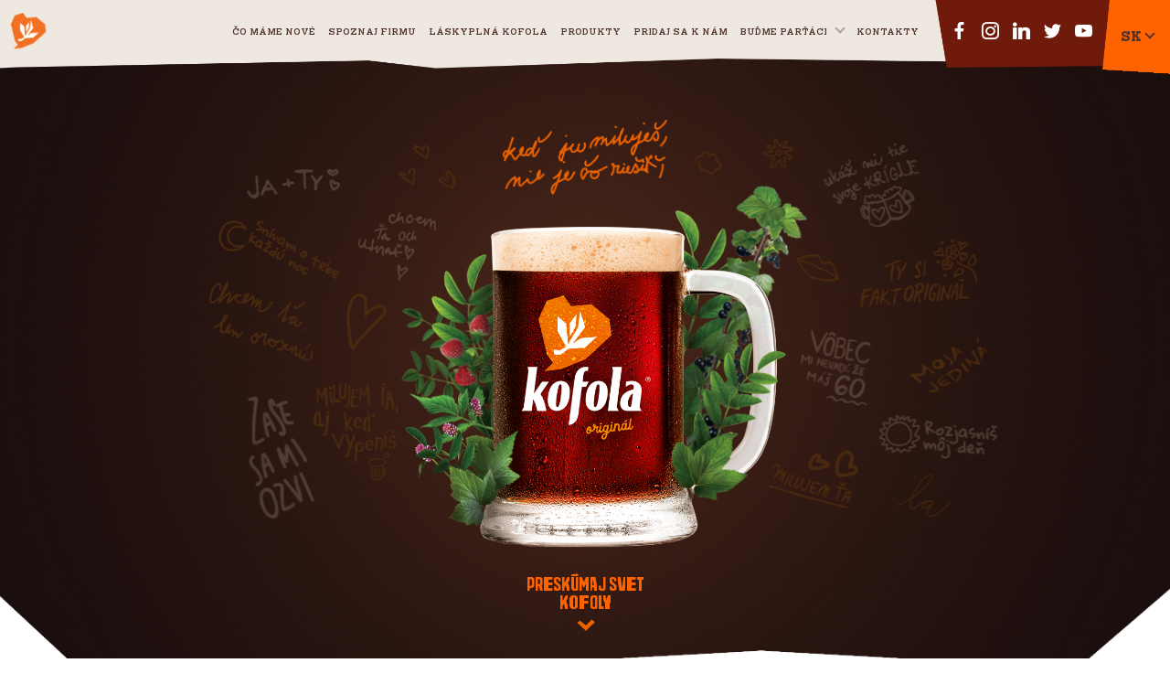

--- FILE ---
content_type: text/html; charset=UTF-8
request_url: https://www.kofola.sk/
body_size: 7251
content:
<!DOCTYPE html>
<html xmlns="http://www.w3.org/1999/xhtml" lang="sk" xml:lang="sk" class="lang-sk">
  <head>
    <meta charset="utf-8">
    <meta name="viewport" content="width=device-width, initial-scale=1.0, minimum-scale=1.0, maximum-scale=5.0">
    <meta name="robots" content="index">
    <meta name="description" content="Kofola. Naše nápoje vyrábame poctivý a s láskou. S nadšením sa usilujeme o to, čo je v živote naozaj dôležité: milovať, žiť zdravo a stále hľadať nové cesty.">
    <meta name="keywords" content="kofola, milujes">
    <meta name="author" content="Kofola">
    <meta name="web_author" content="Triad Adertising s.r.o., DM_">
    <meta property="og:title" content="Kofola">
    <meta property="og:description" content="Kofola. Naše nápoje vyrábame poctivý a s láskou. S nadšením sa usilujeme o to, čo je v živote naozaj dôležité: milovať, žiť zdravo a stále hľadať nové cesty.">
    <meta property="og:image" content="https://www.kofola.cz/kofolafiles/settings/August2024/W3apcCQJ0qWwgrfm61eU.png">
    <meta property="fb:app_id" content="2540349976206044" />
    <meta property="og:url" content="https://www.kofola.sk">
    <meta property="og:site_name" content="Kofola">
    <meta property="og:type" content="website">
    <meta name="csrf-token" content="QvDVjL9JdC9lCvpmHp9WFwUxIKbnCasIkHlEDThZ">
    <link rel="stylesheet" type="text/css" href="https://www.kofola.cz/css/app.css?v=1768599314">
    <link rel="apple-touch-icon" sizes="76x76" href="/apple-touch-icon.png">
    <link rel="icon" type="image/png" sizes="32x32" href="/favicon-32x32.png">
    <link rel="icon" type="image/png" sizes="16x16" href="/favicon-16x16.png">
    <link rel="icon" type="image/png" href="/image/icon/favicon-96x96.png" sizes="96x96" />
    <link rel="shortcut icon" href="/image/icon/favicon.ico" />
    <link rel="apple-touch-icon" sizes="180x180" href="/image/icon/apple-touch-icon.png" />
    <meta name="apple-mobile-web-app-title" content="Kofola" />
    <link rel="manifest" href="/image/icon/site.webmanifest" />
    <link rel="mask-icon" href="/safari-pinned-tab.svg" color="#ed8729">
    <meta name="msapplication-TileColor" content="#ffffff">
    <meta name="theme-color" content="#ffffff">
    <script type="text/javascript" charset="UTF-8" src="https://eu.cookie-script.com/s/c26122972f20ff6312ad87e7b15baee2.js"></script>

          <meta name="facebook-domain-verification" content="zaupl8r1oq2e9lepf9yw6veyk1c99c" />
        <!--[if lt IE 9]>
        <script src="https://cdnjs.cloudflare.com/ajax/libs/html5shiv/3.7.2/html5shiv.min.js"></script>
        <script src="https://cdnjs.cloudflare.com/ajax/libs/selectivizr/1.0.2/selectivizr-min.js"></script>
    <![endif]-->
    <script src="https://www.kofola.cz/js/jquery.js?v=1"></script>
    <script src="https://www.kofola.cz/js/jquery.ddslick.js"></script>
                                            <title>Kofola</title>
  </head>
  <body ontouchstart="">
    <header class="header light filled">
  <a href="https://www.kofola.sk" class="header-logo"></a>
  <a class="header-menu-trigger"></a>
  <nav class="header-menu">
    <ul class="header-menu-items">
            <!-- <li class="after-lines">
          <a class="header-menu-item item-link " href="https://www.kofola.sk/sutaz">Súťaž</a>
      </li> -->
              <li class="after-lines">
            <a class="header-menu-item item-link " href="https://www.kofola.sk/aktuality">Čo máme nové</a>
        </li>
        <li data-trigger="about" class="after-hearts">
          <a class="header-menu-item item-link " href="https://www.kofola.sk/spoznaj-firmu">Spoznaj firmu</a>
        </li>
                  <li class="after-lines">
              <a class="header-menu-item item-link " href="/laskyplnakofola">Láskyplná kofola</a>
          </li>
                        <li class="drop-down-trigger show-mobile">
          <a class="header-menu-item">Produkty</a>
          <div class="header-menu-item-dropdown">
            <a href="https://www.kofola.sk/produkty?kofola">Kofola</a>
            <a href="https://www.kofola.sk/produkty/rodina">Kofolí rodina</a>
          </div>
        </li>
        <li class="show-desktop-ib after-lines" data-trigger="products">
          <a class="header-menu-item item-link " href="https://www.kofola.sk/produkty">Produkty</a>
        </li>
                <li class="after-lines" data-trigger="career">
          <a class="header-menu-item item-link " href="/kariera"><span>Pridaj sa k nám</span></a>
        </li>
        
        <li class="drop-down-trigger after-flowers"  data-trigger="coop">
          <a href="https://www.kofola.sk/budme-partaci" class="header-menu-item ">Buďme parťáci</a>
          <div class="header-menu-item-dropdown">
                                        <a class="dropdown-sponsoring" href="https://www.kofola.sk/spolupraca/sponzoring"><span>Sponzoring</span></a>
              <a class="dropdown-customer" href="https://www.kofola.sk/spolupraca/novy-zakaznik"><span>Zákazník</span></a>
                          <a class="dropdown-export" href="https://www.kofola.sk/export"><span>Export</span></a>
              <a class="dropdown-investor" href="https://investor.kofola.cz/" target="_blank" rel="noreferrer"><span>Investori</span></a>
              <a class="dropdown-incubator" href="https://www.kofola.sk/inkubator"><span>Inkubátor</span></a>
          </div>
        </li>
        <li data-trigger="contact" class="after-bubbles">
          <a class="header-menu-item item-link " href="https://www.kofola.sk/kontakty">Kontakty</a>
        </li>
    </ul>
    <div class="header-menu-social">
      <a class="social-link facebook" href="https://www.facebook.com/kofolaSK/" target="_blank" rel="noreferrer"><i class="socicon-facebook"></i></a>
      <a class="social-link instagram" href="https://www.instagram.com/kofola/" target="_blank" rel="noreferrer"><i class="socicon-instagram"></i></a>
      <a class="social-link linkedin" href="https://cz.linkedin.com/company/kofola" target="_blank" rel="noreferrer"><i class="socicon-linkedin"></i></a>
      <a class="social-link twitter" href="https://twitter.com/kofola" target="_blank" rel="noreferrer"><i class="socicon-twitter"></i></a>
      <a class="social-link youtube" href="https://www.youtube.com/channel/UC2TIjoP5KK0czdWgoaj1C1g" target="_blank" rel="noreferrer"><i class="socicon-youtube"></i></a>
    </div>
    <div class="header-menu-languages">
      <a rel="nofollow"  href="https://www.kofola.cz"  class="language-link ">CZ</a>
      <a rel="nofollow"  class="language-link active">SK</a>
      <a rel="nofollow"  href="https://www.kofola.cz/en"  class="language-link ">EN</a>
    </div>
  </nav>
</header>
    <div class="alert alert-signup" style="display:none;">
      Odoslané. Ďakujeme za váš záujem.
    </div>
    <div class="content">
        <div class="loader-body" id="loader">
    <div class="loader"></div>
  </div>
  <section class="welcome-header ">
      <figure class="welcome-header-doodle-wrapper">
      <img class="welcome-header-doodles-fill" src="https://www.kofola.cz/images/header/welcome-header-doodles-fill.png"  alt="Doodles" />
      <div class="welcome-header-doodles"></div>

      <a class="welcome-header-active-doodles doodle-history" href="https://www.kofola.sk/nasa-historia" data-trigger="history"></a>
      <a class="welcome-header-active-doodles doodle-about" href="https://www.kofola.sk/spoznaj-firmu" data-trigger="about"></a>
      <a class="welcome-header-active-doodles doodle-contact" href="https://www.kofola.sk/kontakty" data-trigger="contact"></a>
      <a class="welcome-header-active-doodles doodle-career"  href="https://www.kofola.sk/kariera"  data-trigger="career"></a>
      <a class="welcome-header-active-doodles doodle-products" href="https://www.kofola.sk/produkty" data-trigger="products"></a>

      <div class="welcome-header-active-doodles doodle-turn dark" data-switch="light"></div>
      <div class="welcome-header-active-doodles doodle-turn light" data-switch="dark"></div>
    </figure>
    <figure class="glass-animation-wrapper">
      <img class="welcome-header-title" src="https://www.kofola.cz/images/header/welcome-header-title-sk.png?v=1"  alt="Kofola" />
      <img class="leaf leaf-back-left-top-1" src="https://www.kofola.cz/images/header/leaf-back-left-top-1.png"  alt="Lístek" />
      <img class="leaf leaf-back-left-top-2" src="https://www.kofola.cz/images/header/leaf-back-left-top-2.png"  alt="Lístek" />
      <img class="leaf leaf-back-left-top-3" src="https://www.kofola.cz/images/header/leaf-back-left-top-3.png"  alt="Lístek" />
      <img class="leaf leaf-back-left-top-4" src="https://www.kofola.cz/images/header/leaf-back-left-top-4.png"  alt="Lístek" />
      <img class="leaf leaf-back-left-bottom-1" src="https://www.kofola.cz/images/header/leaf-back-left-bottom-1.png"  alt="Lístek" />
      <img class="leaf leaf-back-left-bottom-2" src="https://www.kofola.cz/images/header/leaf-back-left-bottom-2.png"  alt="Lístek" />
      <img class="leaf leaf-back-right-1" src="https://www.kofola.cz/images/header/leaf-back-right-1.png"  alt="Lístek" />
      <img class="leaf leaf-back-right-2" src="https://www.kofola.cz/images/header/leaf-back-right-2.png"  alt="Lístek" />
      <img class="welcome-header-glass" src="https://www.kofola.cz/images/header/welcome-header-glass-v1.png"  alt="Kofola Original" />
      <img class="leaf leaf-front-1" src="https://www.kofola.cz/images/header/leaf-front-1.png"  alt="Lístek" />
      <img class="leaf leaf-front-2" src="https://www.kofola.cz/images/header/leaf-front-2.png"  alt="Lístek" />
      <img class="leaf leaf-front-3" src="https://www.kofola.cz/images/header/leaf-front-3.png"  alt="Lístek" />
    </figure>
          <a href="#vsetko-okolo-kofoly" class="scroll">
        Preskúmaj svet Kofoly
      </a>
      </section>
      <section class="article-section" id="vsetko-okolo-kofoly">
    <div class="container">
      <h2 class="article-list-title text-center"><span>Všetko okolo Kofoly </span></h2>
      <div class="article-categories">
  <a class="article-category  active " data-filter="" rel="nofollow">Všetko</a>
      <a class="article-category " rel="nofollow" data-filter="biznis">Biznis</a>
      <a class="article-category " rel="nofollow" data-filter="znacky">Značky</a>
      <a class="article-category " rel="nofollow" data-filter="ekofola">EKOfola</a>
      <a class="article-category " rel="nofollow" data-filter="zazitky">Zážitky</a>
      <a class="article-category " rel="nofollow" data-filter="udia">Ľudia</a>
      <a class="article-category " rel="nofollow" data-filter="zo-sieti">Zo sietí</a>
      <a class="article-category " rel="nofollow" data-filter="marketing-a-pr">Marketing a PR</a>
      <a class="article-category " rel="nofollow" data-filter="podpora-z-europy">Podpora z Európy</a>
  </div>
      <div class="article-list">
        <div class="grid-sizer"></div>
                          <div data-id="2508" class="article article-size-0 cat-zo-sieti cat-social facebook" data-category="zo-sieti">
		      <div class="article-image-wrapper">
                  <img class="article-image" src="https://www.kofola.cz/kofolafiles/facebooks/616455768_1399943448036013_4064864560754927374_n.jpg" alt="" />
              </div>
    
          <div class="article-bottom  with-image ">
        <div class="article-category">
											Zo sietí
					        </div>
                  <p class="article-text">Někdy si pro ni prostě musíš dojít až na vrchol. ⛰️
A pak si ji vychutnat o to víc. #kofola 🧡</p>
              </div>
              <div class="article-icon facebook"><i class="socicon-facebook"></i></div>
                      <a class="article-link" target="_blank" rel="noreferrer" href="https://www.facebook.com/reel/1050402607252454/"></a>
            </div>
<div data-id="2505" class="article article-size-0 cat-zo-sieti cat-social facebook" data-category="zo-sieti">
		      <div class="article-image-wrapper">
                  <img class="article-image" src="https://www.kofola.cz/kofolafiles/facebooks/615394372_731817569649858_562270564062080882_n.jpg" alt="" />
              </div>
    
          <div class="article-bottom  with-image ">
        <div class="article-category">
											Zo sietí
					        </div>
                  <p class="article-text">Už tě unavují seznamky? 🫣⛷️Vydej se na svah, užij si hory a pozvi ho/ji na čepovanou. Láska totiž chutná nejlépe naživo, tak pojď na Kofolu! #kofola #kdyzjimilujesnenicoresit</p>
              </div>
              <div class="article-icon facebook"><i class="socicon-facebook"></i></div>
                      <a class="article-link" target="_blank" rel="noreferrer" href="https://www.facebook.com/reel/1299232765262693/"></a>
            </div>
<div data-id="2503" class="article article-size-0 cat-zo-sieti cat-social facebook" data-category="zo-sieti">
		      <div class="article-image-wrapper">
                  <img class="article-image" src="https://www.kofola.cz/kofolafiles/facebooks/610781766_4275904139313660_2124062842903118830_n.jpg" alt="" />
              </div>
    
          <div class="article-bottom  with-image ">
        <div class="article-category">
											Zo sietí
					        </div>
                  <p class="article-text">Protože nejlepší zimní plány vznikají nenápadně.
Jedno pozvání, jeden souhlas a hory jsou najednou blíž. 🏔️

Kofola patří k těm momentům, kdy se neptáš proč,
ale jen řekneš ano.🧡 #kofola</p>
              </div>
              <div class="article-icon facebook"><i class="socicon-facebook"></i></div>
                      <a class="article-link" target="_blank" rel="noreferrer" href="https://www.facebook.com/reel/1601157997791770/"></a>
            </div>
<div data-id="2501" class="article article-size-0 cat-zo-sieti cat-social facebook" data-category="zo-sieti">
		      <div class="article-image-wrapper">
                  <img class="article-image" src="https://www.kofola.cz/kofolafiles/facebooks/612051024_1309954834504458_4734237833848882477_n.jpg" alt="" />
              </div>
    
          <div class="article-bottom  with-image ">
        <div class="article-category">
											Zo sietí
					        </div>
                  <p class="article-text">Chlad na tvári, bylinky na jazyku. 🧡 Kofola za odmenu na vrchole, len pár metrov od neba. ❄️🏂 #kedjumilujesniejecoriesit</p>
              </div>
              <div class="article-icon facebook"><i class="socicon-facebook"></i></div>
                      <a class="article-link" target="_blank" rel="noreferrer" href="https://www.facebook.com/646675420832406/posts/1309954901171118"></a>
            </div>
<div data-id="2500" class="article article-size-0 cat-zo-sieti cat-social facebook" data-category="zo-sieti">
		      <div class="article-image-wrapper">
                  <img class="article-image" src="https://www.kofola.cz/kofolafiles/facebooks/611616145_1309207244579217_8291089886425101449_n.jpg" alt="" />
              </div>
    
          <div class="article-bottom  with-image ">
        <div class="article-category">
											Zo sietí
					        </div>
                  <p class="article-text">Ako chutil náš rok 2025? Takto. 👇 A jazda pokračuje ďalej aj vďaka vám. Buďte pri našom príbehu aj v roku 2026. 🧡</p>
              </div>
              <div class="article-icon facebook"><i class="socicon-facebook"></i></div>
                      <a class="article-link" target="_blank" rel="noreferrer" href="https://www.facebook.com/646675420832406/posts/1309207144579227"></a>
            </div>
<div data-id="2498" class="article article-size-0 cat-zo-sieti cat-social facebook" data-category="zo-sieti">
		      <div class="article-image-wrapper">
                  <img class="article-image" src="https://www.kofola.cz/kofolafiles/facebooks/610149739_18174344407374236_6887066715736993455_n.jpg" alt="" />
              </div>
    
          <div class="article-bottom  with-image ">
        <div class="article-category">
											Zo sietí
					        </div>
                  <p class="article-text">Ty, Kofola a jedno dokonalé miesto. 👉🏼 Čo by si doplnil do posledného okienka? #kofola 🧡</p>
              </div>
              <div class="article-icon facebook"><i class="socicon-facebook"></i></div>
                      <a class="article-link" target="_blank" rel="noreferrer" href="https://www.facebook.com/646675420832406/posts/1306538134846128"></a>
            </div>
<div data-id="2495" class="article article-size-0 cat-zo-sieti cat-social facebook" data-category="zo-sieti">
		      <div class="article-image-wrapper">
                  <img class="article-image" src="https://www.kofola.cz/kofolafiles/facebooks/608780007_1591056741901885_1133375341074518395_n.jpg" alt="" />
              </div>
    
          <div class="article-bottom  with-image ">
        <div class="article-category">
											Zo sietí
					        </div>
                  <p class="article-text">Hory, festivaly, rande, stretnutia s priateľmi a rodinou aj úplne bežné dni. 👉🏼Kofola bola súčasťou krásnych momentov vášho roku. 🧡 #kedjumilujesniejecoriesit</p>
              </div>
              <div class="article-icon facebook"><i class="socicon-facebook"></i></div>
                      <a class="article-link" target="_blank" rel="noreferrer" href="https://www.facebook.com/reel/2719673471703227/"></a>
            </div>
<div data-id="2494" class="article article-size-0 cat-zo-sieti cat-social facebook" data-category="zo-sieti">
		      <div class="article-image-wrapper">
                  <img class="article-image" src="https://www.kofola.cz/kofolafiles/facebooks/608232017_18173907952374236_5262991060545343148_n.jpg" alt="" />
              </div>
    
          <div class="article-bottom  with-image ">
        <div class="article-category">
											Zo sietí
					        </div>
                  <p class="article-text">Ďakujeme, že s nami zdieľate svoje zimné okamihy. Sme radi, že u nich nechýba Kofola. 📸🎄❄️ #kofola #oznacilistenas</p>
              </div>
              <div class="article-icon facebook"><i class="socicon-facebook"></i></div>
                      <a class="article-link" target="_blank" rel="noreferrer" href="https://www.facebook.com/646675420832406/posts/1303320808501194"></a>
            </div>
<div data-id="2491" class="article article-size-0 cat-zo-sieti cat-social facebook" data-category="zo-sieti">
		      <div class="article-image-wrapper">
                  <img class="article-image" src="https://www.kofola.cz/kofolafiles/facebooks/605844785_862381910124125_9158615499223819432_n.jpg" alt="" />
              </div>
    
          <div class="article-bottom  with-image ">
        <div class="article-category">
											Zo sietí
					        </div>
                  <p class="article-text">Pokiaľ vidíš tento príspevok, vypni telefón a choď si užívať láskyplné chvíle so svojimi blízkymi. 🧡 Láska aj Vianoce totiž chutia najlepšie naživo! #kofola</p>
              </div>
              <div class="article-icon facebook"><i class="socicon-facebook"></i></div>
                      <a class="article-link" target="_blank" rel="noreferrer" href="https://www.facebook.com/reel/1546208163256027/"></a>
            </div>
<div data-id="2490" class="article article-size-0 cat-zo-sieti cat-social facebook" data-category="zo-sieti">
		      <div class="article-image-wrapper">
                  <img class="article-image" src="https://www.kofola.cz/kofolafiles/facebooks/604027994_18173397679374236_6973351351715137115_n.jpg" alt="" />
              </div>
    
          <div class="article-bottom  with-image ">
        <div class="article-category">
											Zo sietí
					        </div>
                  <p class="article-text">Každý dúšok Kofoly je ako kúsok rodinnej pohody. Otvorte si Kofolu a užite si láskyplné Vianoce s tými, ktoré sú vám najbližšie.🎄🧡🎁 #kedjumilujesniejecoriesit</p>
              </div>
              <div class="article-icon facebook"><i class="socicon-facebook"></i></div>
                      <a class="article-link" target="_blank" rel="noreferrer" href="https://www.facebook.com/646675420832406/posts/1299357265564215"></a>
            </div>
<div data-id="2488" class="article article-size-0 cat-zo-sieti cat-social facebook" data-category="zo-sieti">
		      <div class="article-image-wrapper">
                  <img class="article-image" src="https://www.kofola.cz/kofolafiles/facebooks/605587188_1298594692307139_17245730290268580_n.jpg" alt="" />
              </div>
    
          <div class="article-bottom  with-image ">
        <div class="article-category">
											Zo sietí
					        </div>
                  <p class="article-text">My už sa nastavujeme na vianočnú pohodu. A v našich ostravských kanceláriách pomaly vládne zlaté prasiatko! 🎄🧡 #kofola</p>
              </div>
              <div class="article-icon facebook"><i class="socicon-facebook"></i></div>
                      <a class="article-link" target="_blank" rel="noreferrer" href="https://www.facebook.com/646675420832406/posts/1298594828973792"></a>
            </div>
<div data-id="2485" class="article article-size-0 cat-zo-sieti cat-social facebook" data-category="zo-sieti">
		
          <div class="article-bottom ">
        <div class="article-category">
											Zo sietí
					        </div>
                  <p class="article-text">Pridaj foto, ako si užívaš vianočný čas so svojimi milovanými do komentára. 🧡🎄</p>
              </div>
              <div class="article-icon facebook"><i class="socicon-facebook"></i></div>
                      <a class="article-link" target="_blank" rel="noreferrer" href="https://www.facebook.com/646675420832406/posts/1297991385700803"></a>
            </div>
              </div>
                        <a class="article-load"><span class="load-text">Načítať ďalšie</span><span class="small-loader"></span></a>
                  </div>
  </section>
    <section class="subscribe" id="loveletter">
  <div class="container small text-center">
    <form id="subscribe" class="subscribe-form" method="post">
      <h2 class="subscribe-title">Odoberajte náš <span class="crossed">news</span>letter</h2>
      <p class="subscribe-subtitle">
        Chcete sa dozvedieť všetky novinky ako prví? Čerstvú dávku láskyplného obsahu zo sveta Kofoly vám doručíme na e-mail. A nič vám neunikne.
      </p>
      <input id="subscribe-email" class="subscribe-input" name="subscription_email" type="text" placeholder="váš e-mail @" data-validation="required email"/>
      <button class="subscribe-button" type="submit">Odoberať loveletter</button>



      <div class="cleaner"></div>
    </form>
  </div>
</section>

    </div>
    <footer class="footer">
    <div class="footer-top">
    <div class="container">
      <img src="https://www.kofola.cz/images/logo-white.png?v=2"  class="footer-logo" alt="Kofola logo" />

      <div class="footer-contact">
                  <div class="footer-contact-item">
            <h3 class="footer-contact-title">Kofola a. s.</h3>
            <p><strong>Sídlo a výrobný závod</strong><br />Rajecká Lesná súp. č. 1<br />013 15 Rajecká Lesná<br />Slovenská republika</p>
<p> </p>
<p><strong>Kancelária</strong><br /><span lang="SK">AIRCRAFT DIAGNOSTIK COMPANY s.r.o.<br />‍Ivánska cesta 30/B<br />821 04 Bratislava</span><br />Slovenská republika</p>
          </div>
          <div class="footer-contact-item">
            <p class="footer-contact-info">
                              Telefón:&nbsp;<a href="tel:00421233663366">+421 233 663 366</a><br />
                                            E-mail:&nbsp;<a href="/cdn-cgi/l/email-protection#ea83848c85aa81858c85868bc49981"><span class="__cf_email__" data-cfemail="fe97909891be95919891929fd08d95">[email&#160;protected]</span></a><br />
                                            IČO:&nbsp;36 31 91 98<br />
                                        </p>
          </div>
                      <div class="footer-contact-item">
              <p class="footer-contact-info legal">
                <small>Zápis v Obchodnom registri Okresného súdu Žilina, Odd: Sa, Vložka 10342/L.</small>
              </p>
            </div>
                          <nav class="footer-contact-item">
          <h3 class="footer-contact-title">Sledujte nás</h3>
          <div class="footer-social">
            <a class="footer-social-link facebook" href="https://www.facebook.com/kofolaSK/" title="Facebook" target="_blank" rel="noreferrer"><i class="socicon-facebook"></i></a>
            <a class="footer-social-link instagram" href="https://www.instagram.com/kofola/" title="Instagram" target="_blank" rel="noreferrer"><i class="socicon-instagram"></i></a>
            <a class="footer-social-link linkedin" href="https://cz.linkedin.com/company/kofola" title="Linkedin" target="_blank" rel="noreferrer"><i class="socicon-linkedin"></i></a>
            <a class="footer-social-link twitter" href="https://twitter.com/kofola" title="Twitter" target="_blank" rel="noreferrer"><i class="socicon-twitter"></i></a>
            <a class="footer-social-link youtube" href="https://www.youtube.com/channel/UC2TIjoP5KK0czdWgoaj1C1g" title="Youtube" target="_blank" rel="noreferrer"><i class="socicon-youtube"></i></a>
          </div>
        </nav>
      </div>
      <nav class="footer-menu">
        <div class="footer-menu-links">
                    <a class="footer-menu-item" href="https://www.kofola.sk/sutaz">Súťaž</a>
                    <a class="footer-menu-item" href="https://www.kofola.sk/aktuality">Čo máme nové</a>
          <a class="footer-menu-item" href="https://www.kofola.sk/spoznaj-firmu">Spoznaj firmu</a>
                    <a class="footer-menu-item" href="/laskyplnakofola">Láskyplná kofola</a>
          <a class="footer-menu-item" href="https://www.kofola.sk/kariera">Pridaj sa k nám</a>

                                <a class="footer-menu-item" href="https://www.kofola.sk/produkty">Produkty</a>
          <a class="footer-menu-item" href="https://www.kofola.sk/kontakty">Kontakty</a>
          <br />
          <a class="footer-menu-item sub-menu-item" href="https://www.kofola.sk/podnakofolu"><small>Pravidlá súťaž spotrebiteľ</small></a>
        </div>
        <div class="footer-menu-links">
          <a class="footer-menu-item">Buďme parťáci</a>
                      <a class="footer-menu-item sub-menu-item" href="https://www.kofola.sk/spolupraca/sponzoring">Sponzoring</a>
            <a class="footer-menu-item sub-menu-item" href="https://www.kofola.sk/spolupraca/novy-zakaznik">Zákazník</a>
                    <a class="footer-menu-item sub-menu-item" href="https://www.kofola.sk/export">Export</a>
          <a class="footer-menu-item sub-menu-item" href="http://investor.kofola.cz/ " target="_blank" rel="noreferrer">Investori</a>
          <a class="footer-menu-item sub-menu-item" href="https://www.kofola.sk/inkubator"><span>Inkubátor</span></a>
        </div>
        <div class="footer-menu-links">
          <a class="footer-menu-item" href="https://www.kofola.sk/media">Pre médiá</a>
          <a class="footer-menu-item" href="http://investor.kofola.cz/kontakt/ " target="_blank" rel="noreferrer">Pre investorov</a>
          <a class="footer-menu-item" href="https://www.kofola.sk/media/na-stiahnutie">Na stiahnutie</a>
          <a class="footer-menu-item eu-project" href="https://www.kofola.sk/aktuality?filter=podpora-z-evropy"> 
    		  	Projekty EU<br>
    		  	<img src="https://www.kofola.cz/images/eu.png" alt="Evropská unie"/>
    		  </a>
        </div>
      </nav>
    </div>
  </div>
  <div class="footer-bottom">
    <div class="container relative">
      <div class="footer-legal">
                  <a href="https://drive.google.com/drive/folders/1T_RUEYuSuC7fewiku3sIvITEXY_noJG2" target="_blank" rel="noreferrer">Pre tých, čo zaujíma GDPR a Whistleblowing</a>
                                        </div>
      <div class="footer-memo">
        <a href="/kofolafiles/pdf/koncernove-prohlaseni.pdf" target="_blank" rel="noreferrer">Koncernové prohlášení</a>
      </div>
      <div class="footer-copyright">
        © 2026 Kofola a.s. Všetky práva vyhradené
      </div>
    </div>
  </div>
</footer>
    <script data-cfasync="false" src="/cdn-cgi/scripts/5c5dd728/cloudflare-static/email-decode.min.js"></script><script type="text/javascript" src="https://www.kofola.cz/js/slick.min.js"></script>
    <script type="text/javascript" src="https://www.kofola.cz/js/cookies.js"></script>
    <script type="text/javascript" src="https://www.kofola.cz/js/app.js?v=3"></script>
    <script type="text/javascript" src="https://www.kofola.cz/js/uncompiled.js?v=1"></script>
    <script type="text/javascript" src="https://www.kofola.cz/js/jquery.form-validator.min.js"></script>
    <script type="text/javascript" src="https://www.kofola.cz/js/isInViewport.js?v=2"></script>
    <script>
      var page = 2
      var filterValue = ''
      var filter =  '' ;
      var locale = 'sk';
    </script>
    <script type="text/javascript" src="https://www.kofola.cz/js/isotope.pkgd.min.js"></script>
<script type="text/javascript" src="https://www.kofola.cz/js/imagesloaded.pkgd.min.js"></script>
<script type="text/javascript" src="https://www.kofola.cz/js/cookies.js?v=2"></script>
<script type="text/javascript" src="https://www.kofola.cz/js/welcome.js?v=4"></script>
<script>
  var articlePage = '';
  $('header').removeClass('dark').addClass('light');

  $('.christmas-header a').click(function () {
    if (typeof gtag != "undefined") {
      gtag('event', 'click_hp_vanoce_2025');
    }
  });
  if ('CSS' in window && 'supports' in window.CSS) {
    if (window.CSS.supports('mix-blend-mode', 'normal')) {
      $('html').addClass('supports-mix-blend-mode');
    }
  }
</script>
<script type="text/javascript" src="https://www.kofola.cz/js/articles.js?v=4"></script>
                            <script>
            (function (i, s, o, g, r, a, m) {
                i['GoogleAnalyticsObject'] = r;
                i[r] = i[r] || function () {
                    (i[r].q = i[r].q || []).push(arguments)
                }, i[r].l = 1 * new Date();
                a = s.createElement(o),
                        m = s.getElementsByTagName(o)[0];
                a.async = 1;
                a.src = g;
                m.parentNode.insertBefore(a, m)
            })(window, document, 'script', '//www.google-analytics.com/analytics.js', 'ga');

            ga('create', 'UA-62929666-2', 'auto');
            ga('send', 'pageview');
        </script>
                        <script async="" src="https://www.googletagmanager.com/gtag/js?id=G-T788BS8GJG"></script>
<script>
  window.dataLayer = window.dataLayer || [];
  function gtag(){dataLayer.push(arguments);}
  gtag('js', new Date());
  gtag('config', 'G-T788BS8GJG');
  gtag('config', 'AW-1004837156');
</script>
                        <!-- Facebook Pixel Code -->
<script>
!function(f,b,e,v,n,t,s)
{if(f.fbq)return;n=f.fbq=function(){n.callMethod?
n.callMethod.apply(n,arguments):n.queue.push(arguments)};
if(!f._fbq)f._fbq=n;n.push=n;n.loaded=!0;n.version='2.0';
n.queue=[];t=b.createElement(e);t.async=!0;
t.src=v;s=b.getElementsByTagName(e)[0];
s.parentNode.insertBefore(t,s)}(window, document,'script',
'https://connect.facebook.net/en_US/fbevents.js');
fbq('init', '509059797242945');
fbq('track', 'PageView');
</script>
<noscript><img height="1" width="1" style="display:none"
src="https://www.facebook.com/tr?id=509059797242945&ev=PageView&noscript=1"
/></noscript>
<!-- End Facebook Pixel Code —>
              </body>
</html>
<script defer src="https://static.cloudflareinsights.com/beacon.min.js/vcd15cbe7772f49c399c6a5babf22c1241717689176015" integrity="sha512-ZpsOmlRQV6y907TI0dKBHq9Md29nnaEIPlkf84rnaERnq6zvWvPUqr2ft8M1aS28oN72PdrCzSjY4U6VaAw1EQ==" data-cf-beacon='{"version":"2024.11.0","token":"7e4ccd05df444ea4abf44b91e5d7d251","r":1,"server_timing":{"name":{"cfCacheStatus":true,"cfEdge":true,"cfExtPri":true,"cfL4":true,"cfOrigin":true,"cfSpeedBrain":true},"location_startswith":null}}' crossorigin="anonymous"></script>


--- FILE ---
content_type: application/javascript
request_url: https://www.kofola.cz/js/welcome.js?v=4
body_size: 645
content:
!function(e){var o={};function t(r){if(o[r])return o[r].exports;var a=o[r]={i:r,l:!1,exports:{}};return e[r].call(a.exports,a,a.exports,t),a.l=!0,a.exports}t.m=e,t.c=o,t.d=function(e,o,r){t.o(e,o)||Object.defineProperty(e,o,{enumerable:!0,get:r})},t.r=function(e){"undefined"!=typeof Symbol&&Symbol.toStringTag&&Object.defineProperty(e,Symbol.toStringTag,{value:"Module"}),Object.defineProperty(e,"__esModule",{value:!0})},t.t=function(e,o){if(1&o&&(e=t(e)),8&o)return e;if(4&o&&"object"==typeof e&&e&&e.__esModule)return e;var r=Object.create(null);if(t.r(r),Object.defineProperty(r,"default",{enumerable:!0,value:e}),2&o&&"string"!=typeof e)for(var a in e)t.d(r,a,function(o){return e[o]}.bind(null,a));return r},t.n=function(e){var o=e&&e.__esModule?function(){return e.default}:function(){return e};return t.d(o,"a",o),o},t.o=function(e,o){return Object.prototype.hasOwnProperty.call(e,o)},t.p="/",t(t.s=4)}({4:function(e,o,t){e.exports=t(5)},5:function(e,o){$("body").addClass("loading").addClass("welcome-page"),$(".header").removeClass("filled"),window.onload=function(){setTimeout((function(){$("body").removeClass("loading").addClass("loaded");var e=document.getElementById("loader");e.classList.contains("done")||e.classList.add("done")}),300)},$.validate({scrollToTopOnError:!1,validateOnBlur:!1}),void 0!==Cookies.get("color")?$(".header, .welcome-header").removeClass("light dark").addClass(Cookies.get("color")):$(".header").removeClass("light").addClass("dark"),$(".leaf").on("mouseenter touchenter",(function(){$(this).removeClass("animating").delay(50).queue((function(e){$(this).addClass("animating"),e()}))})),$(".doodle-turn").click((function(){var e=$(this).data("switch");Cookies.set("color",e,{path:"/"}),$(".header").removeClass("light dark").addClass(e),$(".welcome-header").removeClass("light dark").addClass(e)})),$(".welcome-header-active-doodles").hover((function(){var e=$(this).data("trigger");void 0!==e&&$('.header-menu-items li[data-trigger="'+e+'"]').addClass("hover")}),(function(){var e=$(this).data("trigger");void 0!==e&&$('.header-menu-items li[data-trigger="'+e+'"]').removeClass("hover")})),$(".article-slider").slick({dots:!0,infinite:!1,speed:500,arrows:!1,mobileFirst:!0,slidesToShow:1,autoplay:!0,autoplaySpeed:4500,pauseOnHover:!0}),$(".love-header-slider").slick({dots:!0,infinite:!0,speed:500,arrows:!1,mobileFirst:!0,slidesToShow:1,autoplay:!0,autoplaySpeed:5e3,pauseOnHover:!1,adaptiveHeight:!0,responsive:[{breakpoint:768,settings:{arrows:!0}}]})}});

--- FILE ---
content_type: image/svg+xml
request_url: https://www.kofola.cz/images/2025/subscribe-striketrough.svg
body_size: -182
content:
<svg width="122" height="15" viewBox="0 0 122 15" fill="none" xmlns="http://www.w3.org/2000/svg">
<path d="M0.5 10L58 3L85.5 12L121.5 7.5" stroke="#EC6300" stroke-width="5"/>
</svg>


--- FILE ---
content_type: image/svg+xml
request_url: https://www.kofola.cz/images/2025/scroll.svg
body_size: -158
content:
<svg width="31" height="20" viewBox="0 0 31 20" fill="none" xmlns="http://www.w3.org/2000/svg">
<path d="M5.47052 2.48468L0.72052 6.07927L15.4705 19.6874L30.7205 5.05224L25.4705 0.687378L15.4705 10.7009L5.47052 2.48468Z" fill="#533630"/>
</svg>


--- FILE ---
content_type: image/svg+xml
request_url: https://www.kofola.cz/images/2025/subscribe-input.svg
body_size: -147
content:
<svg width="551" height="93" viewBox="0 0 551 93" fill="none" xmlns="http://www.w3.org/2000/svg">
<path d="M0 30.5L19.5 0H534.5L550.5 56.5L516.5 92.5L8 83L0 30.5Z" fill="white"/>
</svg>


--- FILE ---
content_type: image/svg+xml
request_url: https://www.kofola.cz/images/2025/footer-before.svg
body_size: -200
content:
<svg width="1659" height="78" viewBox="0 0 1659 78" fill="none" xmlns="http://www.w3.org/2000/svg">
<path d="M1658.5 77.5H0V53L591.5 0.5L1658.5 51.5V77.5Z" fill="#533630"/>
</svg>
